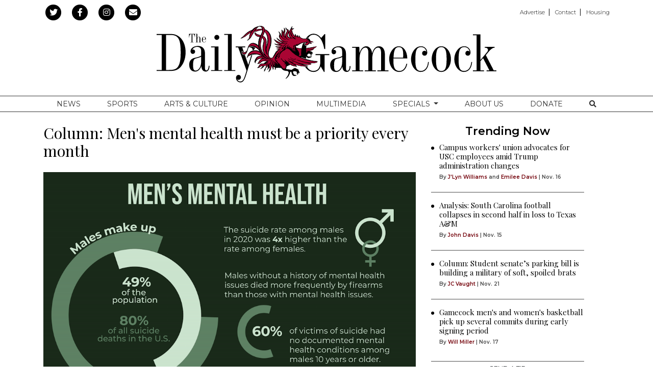

--- FILE ---
content_type: text/html; charset=UTF-8
request_url: https://www.dailygamecock.com/article/2022/11/column-mens-mental-health-must-be-a-concern-every-month-opinion-bertolotti
body_size: 11186
content:
<!DOCTYPE html>
<html lang="en-US">
<!--
   _____ _   _                    _
  / ____| \ | |                  | |
 | (___ |  \| |_      _____  _ __| | _____
  \___ \| . ` \ \ /\ / / _ \| '__| |/ / __|
  ____) | |\  |\ V  V / (_) | |  |   <\__ \
 |_____/|_| \_| \_/\_/ \___/|_|  |_|\_\___/

SNworks - Solutions by The State News - http://getsnworks.com
-->
<head>
<meta charset="utf-8">
    <meta http-equiv="content-type" content="text/html; charset=utf-8">
    <script type="text/javascript">var _sf_startpt=(new Date()).getTime();</script>

    <meta name="viewport" content="width=device-width">

    

    
                
<!-- CEO:STD-META -->


            	
                                                                        
    <title>Column: Men's mental health must be a priority every month  - The Daily Gamecock at University of South Carolina</title>
<style>#__ceo-debug-message{display: none;}#__ceo-debug-message-open,#__ceo-debug-message-close{font-size: 18px;color: #333;text-decoration: none;position: absolute;top: 0;left: 10px;}#__ceo-debug-message-close{padding-right: 10px;}#__ceo-debug-message #__ceo-debug-message-open{display: none;}#__ceo-debug-message div{display: inline-block;}#__ceo-debug-message.message-collapse{width: 50px;}#__ceo-debug-message.message-collapse div{display: none;}#__ceo-debug-message.message-collapse #__ceo-debug-message-close{display: none;}#__ceo-debug-message.message-collapse #__ceo-debug-message-open{display: inline !important;}.__ceo-poll label{display: block;}ul.__ceo-poll{padding: 0;}.__ceo-poll li{list-style-type: none;margin: 0;margin-bottom: 5px;}.__ceo-poll [name="verify"]{opacity: 0.001;}.__ceo-poll .__ceo-poll-result{max-width: 100%;border-radius: 3px;background: #fff;position: relative;padding: 2px 0;}.__ceo-poll span{z-index: 10;padding-left: 4px;}.__ceo-poll .__ceo-poll-fill{padding: 2px 4px;z-index: 5;top: 0;background: #4b9cd3;color: #fff;border-radius: 3px;position: absolute;overflow: hidden;}.__ceo-flex-container{display: flex;}.__ceo-flex-container .__ceo-flex-col{flex-grow: 1;}.__ceo-table{margin: 10px 0;}.__ceo-table td{border: 1px solid #333;padding: 0 10px;}.text-align-center{text-align: center;}.text-align-right{text-align: right;}.text-align-left{text-align: left;}.__ceo-text-right:empty{margin-bottom: 1em;}article:not(.arx-content) .btn{font-weight: 700;}article:not(.arx-content) .float-left.embedded-media{padding: 0px 15px 15px 0px;}article:not(.arx-content) .align-center{text-align: center;}article:not(.arx-content) .align-right{text-align: right;}article:not(.arx-content) .align-left{text-align: left;}article:not(.arx-content) table{background-color: #f1f1f1;border-radius: 3px;width: 100%;border-collapse: collapse;border-spacing: 0;margin-bottom: 1.5rem;caption-side: bottom;}article:not(.arx-content) table th{text-align: left;padding: 0.5rem;border-bottom: 1px solid #ccc;}article:not(.arx-content) table td{padding: 0.5rem;border-bottom: 1px solid #ccc;}article:not(.arx-content) figure:not(.embedded-media)> figcaption{font-size: 0.8rem;margin-top: 0.5rem;line-height: 1rem;}</style>

    <meta name="description" content="Men&#x27;s&#x20;mental&#x20;health&#x20;awareness&#x20;month&#x20;should&#x20;be&#x20;a&#x20;year-long&#x20;topic&#x20;to&#x20;be&#x20;discussed,&#x20;not&#x20;just&#x20;in&#x20;the&#x20;month&#x20;of&#x20;November.">

                <meta name="twitter:site" content="@@mndailynews">     
        <meta property="og:url" content="https://www.dailygamecock.com/article/2022/11/column-mens-mental-health-must-be-a-concern-every-month-opinion-bertolotti">     <meta property="og:type" content="article">
    <meta property="og:site_name" content="Column&#x3A;&#x20;Men&#x27;s&#x20;mental&#x20;health&#x20;must&#x20;be&#x20;a&#x20;priority&#x20;every&#x20;month&#x20;&#x20;-&#x20;The&#x20;Daily&#x20;Gamecock&#x20;at&#x20;University&#x20;of&#x20;South&#x20;Carolina">
    <meta property="og:title" content="Column&#x3A;&#x20;Men&#x27;s&#x20;mental&#x20;health&#x20;must&#x20;be&#x20;a&#x20;priority&#x20;every&#x20;month&#x20;">     <meta property="og:description" content="Men&#x27;s&#x20;mental&#x20;health&#x20;awareness&#x20;month&#x20;should&#x20;be&#x20;a&#x20;year-long&#x20;topic&#x20;to&#x20;be&#x20;discussed,&#x20;not&#x20;just&#x20;in&#x20;the&#x20;month&#x20;of&#x20;November.">             <meta name="twitter:card" content="summary_large_image">


    
                                        
                    <meta property="og:image" content="https://snworksceo.imgix.net/tdg/62609a60-6980-4312-84d0-7ca243ca5277.sized-1000x1000.png?w=800&amp;h=600">          <meta property="og:image:width" content="800">         <meta property="og:image:height" content="600">     
			<meta name="robots" content="noindex, nofollow, max-image-preview:large">
    
    <script type="application/ld+json">
          {
            "@context": "http://schema.org",
            "@type": "NewsArticle",
            "headline": "Column: Men&#039;s mental health must be a priority every month ",
            "url": "https://www.dailygamecock.com/article/2022/11/column-mens-mental-health-must-be-a-concern-every-month-opinion-bertolotti",
                            "thumbnailUrl": "https://snworksceo.imgix.net/tdg/62609a60-6980-4312-84d0-7ca243ca5277.sized-1000x1000.png?w=800",
                "image": "https://snworksceo.imgix.net/tdg/62609a60-6980-4312-84d0-7ca243ca5277.sized-1000x1000.png?w=800",
                        "dateCreated": "2022-11-29T22:48:28-05:00",
            "articleSection": "Opinion",
            "creator": ["Arianna Bertolotti"],
            "author": ["Arianna Bertolotti"],
            "keywords": ["opinion","bottom-three"]
          }
    </script>


        <!-- Google Tag Manager -->
    <script>(function(w,d,s,l,i){w[l]=w[l]||[];w[l].push(
    {'gtm.start': new Date().getTime(),event:'gtm.js'}
    );var f=d.getElementsByTagName(s)[0],
    j=d.createElement(s),dl=l!='dataLayer'?'&l='+l:'';j.async=true;j.src=
    'https://www.googletagmanager.com/gtm.js?id='+i+dl;f.parentNode.insertBefore(j,f);
    })(window,document,'script','dataLayer','GTM-WDVTWZ');</script>
    <!-- End Google Tag Manager -->

    <link rel="preconnect" href="https://fonts.gstatic.com">
    <link rel="preconnect" href="https://d2hr0cd94qdguw.cloudfront.net/">
    <link href="https://fonts.googleapis.com/css2?family=Montserrat:wght@300;400;600&family=Playfair+Display&display=swap" rel="stylesheet">
    <link rel="stylesheet" href="https://stackpath.bootstrapcdn.com/bootstrap/4.3.1/css/bootstrap.min.css" integrity="sha384-ggOyR0iXCbMQv3Xipma34MD+dH/1fQ784/j6cY/iJTQUOhcWr7x9JvoRxT2MZw1T" crossorigin="anonymous">
    <link rel="stylesheet" type="text/css" media="screen, projection, print" href="https://d2hr0cd94qdguw.cloudfront.net/f95add97d7730d4bc6034558b4b6b50e/dist/css/master.css">

    <link rel="preload" href="https://use.fontawesome.com/releases/v5.8.2/css/all.css" as="style" onload="this.onload=null;this.rel='stylesheet'">
    <noscript><link rel="stylesheet" href="https://use.fontawesome.com/releases/v5.8.2/css/all.css"></noscript>

    
    <link rel="apple-touch-icon" sizes="57x57" href="https://d2hr0cd94qdguw.cloudfront.net/f95add97d7730d4bc6034558b4b6b50e/dist/img/favicons/apple-icon-57x57.png">
<link rel="apple-touch-icon" sizes="60x60" href="https://d2hr0cd94qdguw.cloudfront.net/f95add97d7730d4bc6034558b4b6b50e/dist/img/favicons/apple-icon-60x60.png">
<link rel="apple-touch-icon" sizes="72x72" href="https://d2hr0cd94qdguw.cloudfront.net/f95add97d7730d4bc6034558b4b6b50e/dist/img/favicons/apple-icon-72x72.png">
<link rel="apple-touch-icon" sizes="76x76" href="https://d2hr0cd94qdguw.cloudfront.net/f95add97d7730d4bc6034558b4b6b50e/dist/img/favicons/apple-icon-76x76.png">
<link rel="apple-touch-icon" sizes="114x114" href="https://d2hr0cd94qdguw.cloudfront.net/f95add97d7730d4bc6034558b4b6b50e/dist/img/favicons/apple-icon-114x114.png">
<link rel="apple-touch-icon" sizes="120x120" href="https://d2hr0cd94qdguw.cloudfront.net/f95add97d7730d4bc6034558b4b6b50e/dist/img/favicons/apple-icon-120x120.png">
<link rel="apple-touch-icon" sizes="144x144" href="https://d2hr0cd94qdguw.cloudfront.net/f95add97d7730d4bc6034558b4b6b50e/dist/img/favicons/apple-icon-144x144.png">
<link rel="apple-touch-icon" sizes="152x152" href="https://d2hr0cd94qdguw.cloudfront.net/f95add97d7730d4bc6034558b4b6b50e/dist/img/favicons/apple-icon-152x152.png">
<link rel="apple-touch-icon" sizes="180x180" href="https://d2hr0cd94qdguw.cloudfront.net/f95add97d7730d4bc6034558b4b6b50e/dist/img/favicons/apple-icon-180x180.png">
<link rel="icon" type="image/png" sizes="192x192" href="https://d2hr0cd94qdguw.cloudfront.net/f95add97d7730d4bc6034558b4b6b50e/dist/img/favicons/android-icon-192x192.png">
<link rel="icon" type="image/png" sizes="32x32" href="https://d2hr0cd94qdguw.cloudfront.net/f95add97d7730d4bc6034558b4b6b50e/dist/img/favicons/favicon-32x32.png">
<link rel="icon" type="image/png" sizes="96x96" href="https://d2hr0cd94qdguw.cloudfront.net/f95add97d7730d4bc6034558b4b6b50e/dist/img/favicons/favicon-96x96.png">
<link rel="icon" type="image/png" sizes="16x16" href="https://d2hr0cd94qdguw.cloudfront.net/f95add97d7730d4bc6034558b4b6b50e/dist/img/favicons/favicon-16x16.png">
<link rel="manifest" href="https://d2hr0cd94qdguw.cloudfront.net/f95add97d7730d4bc6034558b4b6b50e/dist/img/favicons/manifest.json">
<meta name="msapplication-TileColor" content="#ffffff">
<meta name="msapplication-TileImage" content="https://d2hr0cd94qdguw.cloudfront.net/f95add97d7730d4bc6034558b4b6b50e/dist/img/favicons/ms-icon-144x144.png">
<meta name="theme-color" content="#ffffff">

            <link rev="canonical" type="text/html" href="https://www.dailygamecock.com/article/2022/11/column-mens-mental-health-must-be-a-concern-every-month-opinion-bertolotti">
    <link rel="alternate shorter" type="text/html" href="">

    <link href="https://vjs.zencdn.net/7.5.4/video-js.css" rel="stylesheet">
    <script src="https://vjs.zencdn.net/7.5.4/video.js"></script>

    <!-- Google DFP -->
    <script type="text/javascript">
        var googletag = googletag || {};
        googletag.cmd = googletag.cmd || [];
        (function() {
            var gads = document.createElement('script');
            gads.async = true;
            gads.type = 'text/javascript';
            var useSSL = 'https:' == document.location.protocol;
            gads.src = (useSSL ? 'https:' : 'http:') +
            '//www.googletagservices.com/tag/js/gpt.js';
            var node = document.getElementsByTagName('script')[0];
            node.parentNode.insertBefore(gads, node);
        })();
    </script>

    <script type="text/javascript">
        googletag.cmd.push(function() {
            googletag.defineSlot('/95759330/TDG-filmstrip-right-middle-300x600', [300, 600], 'div-gpt-ad-1455217111924-0').addService(googletag.pubads());
            googletag.defineSlot('/95759330/TDG-button-top-left-120x90', [120, 90], 'div-gpt-ad-1373565909002-0').addService(googletag.pubads());
            googletag.defineSlot('/95759330/TDG-leaderboard-mobile-320x50', [320, 50], 'div-gpt-ad-1414598410110-0').addService(googletag.pubads());
            googletag.defineSlot('/95759330/TDG-leaderboard-mobile-320x50', [320, 50], 'div-gpt-ad-1456337885623-0').addService(googletag.pubads());
            googletag.defineSlot('/95759330/TDG-button-top-right-120x90', [120, 90], 'div-gpt-ad-1373565909002-1').addService(googletag.pubads());
            googletag.defineSlot('/95759330/TDG-leaderboard-top-728x90', [728, 90], 'div-gpt-ad-1373565909002-2').addService(googletag.pubads());
            googletag.defineSlot('/95759330/TDG-tower-left-bottom-120x250', [120, 250], 'div-gpt-ad-1373565909002-3').addService(googletag.pubads());
            googletag.defineSlot('/95759330/TDG-tower-right-bottom-120x250', [120, 250], 'div-gpt-ad-1373565909002-4').addService(googletag.pubads());
            googletag.defineSlot('/95759330/TDG-rectangle-rail-top-300x250', [300, 250], 'div-gpt-ad-1478278702107-0').addService(googletag.pubads());
            googletag.defineSlot('/95759330/TDG-rectangle-rail-top-300x250', [300, 250], 'div-gpt-ad-1478278702107-1').addService(googletag.pubads());
            googletag.defineSlot('/95759330/TDG-rectangle-rail-center-300x250', [300, 250], 'div-gpt-ad-1382020883793-0').addService(googletag.pubads());
            googletag.defineSlot('/95759330/TDG-rectangle-rail-bottom-300x250', [300, 250], 'div-gpt-ad-1401805311011-0').addService(googletag.pubads());
            googletag.pubads().enableSingleRequest();
            googletag.pubads().collapseEmptyDivs();
            googletag.enableServices();
        });
    </script>
    <!-- end Google -->
    <!-- Flytedesk Digital -->
    <script type="text/javascript">
    (function (w, d, s, p) {
    let f = d.getElementsByTagName(s)[0], j = d.createElement(s);
    j.id = 'flytedigital';
    j.async = true;
    j.src = 'https://digital.flytedesk.com/js/head.js#' + p;
    f.parentNode.insertBefore(j, f);
    })(window, document, 'script', '52eea989-cbc2-4e25-a15d-0f42bdca57fc');
    </script>
    <!-- End Flytedesk Digital -->
</head>

<body class="article">
        <!-- Google Tag Manager (noscript) -->
    <noscript><iframe src="https://www.googletagmanager.com/ns.html?id=GTM-WDVTWZ" height="0" width="0" style="display:none;visibility:hidden"></iframe></noscript>
    <!-- End Google Tag Manager (noscript) -->

    <div id="fb-root"></div>
    <script>(function(d, s, id) {
    var js, fjs = d.getElementsByTagName(s)[0];
    if (d.getElementById(id)) return;
    js = d.createElement(s); js.id = id;
    js.src = 'https://connect.facebook.net/en_US/sdk.js#xfbml=1&version=v3.1&appId=252623478114125&autoLogAppEvents=1';
    fjs.parentNode.insertBefore(js, fjs);
    }(document, 'script', 'facebook-jssdk'));</script>

    <div class="preheader mt-2 mb-1">
    <div class="container">
        <div class="row align-items-center">
            <div class="col-12 col-lg-6 text-center text-lg-left">
                <ul class="list-inline mb-0">
                    <li class="list-inline-item"><a href="https://twitter.com/thegamecock">
                        <span class="fa-stack">
                            <i class="fa fa-circle fa-stack-2x"></i>
                            <i class="fab fa-twitter fa-stack-1x text-white"></i>
                        </span>
                    </a></li>
                    <li class="list-inline-item"><a href="https://www.facebook.com/The-Daily-Gamecock-86427810799/">
                        <span class="fa-stack">
                            <i class="fa fa-circle fa-stack-2x"></i>
                            <i class="fab fa-facebook-f fa-stack-1x text-white"></i>
                        </span>
                    </a></li>
                    <li class="list-inline-item"><a href="https://instagram.com/dailygamecock" target="_blank">
                        <span class="fa-stack">
                            <i class="fa fa-circle fa-stack-2x"></i>
                            <i class="fab fa-instagram fa-stack-1x text-white"></i>
                        </span>
                    </a></li>
                    <li class="list-inline-item"><a href="https://www.dailygamecock.com/subscribe" target="_blank">
                        <span class="fa-stack">
                            <i class="fa fa-circle fa-stack-2x"></i>
                            <i class="fas fa-envelope fa-stack-1x text-white"></i>
                        </span>
                    </a></li>
                </ul>
            </div>
            <div class="d-none d-lg-block col-12 col-lg-6 text-right">
                <ul class="list-inline list-piped my-0">
<li class="list-inline-item mr-0 mr-2"><a class="pr-2" href="https://www.dailygamecock.com/media-kit">Advertise</a></li>
<li class="list-inline-item mr-0 mr-2"><a class="pr-2" href="https://www.dailygamecock.com/page/contact">Contact</a></li>
<li class="list-inline-item mr-0"><a href="https://garnetliving.org" target="_blank">Housing</a></li>
</ul>
            </div>
        </div>
    </div>
</div>
    <header class="mb-4 mt-2">
    <div class="container">
        <div class="row align-items-center">
            <div class="col-12 text-center">
                <a href="https://www.dailygamecock.com/"><img src="https://d2hr0cd94qdguw.cloudfront.net/f95add97d7730d4bc6034558b4b6b50e/dist/img/logo-std.svg" alt="The Daily Gamecock"></a>
            </div>
        </div>
    </div>
</header>
    
                                                            <nav class="navbar sticky-top navbar-expand-lg navbar-light mb-4 py-lg-0" id="mainNavbar">
    <div class="container">
        <button class="navbar-toggler border-0" type="button" data-toggle="collapse" data-target="#mainNavbarContent">
            <i class="fas fa-bars text-white"></i>
        </button>
        <form method="get" action="https://www.dailygamecock.com/search" class="d-block d-md-none" role="search">
            <input type="hidden" name="a" value="1">
            <input type="hidden" name="o" value="date">
            <input type="search" name="s" class="form-control form-control-sm" placeholder="Search">
        </form>
        <div class="collapse navbar-collapse text-uppercase font-display" id="mainNavbarContent">
            <ul class="navbar-nav mx-auto justify-content-around w-100 align-items-center">
                                                            <li class="navbar-item text-center"><a class="nav-link" href="https://www.dailygamecock.com/section/news" target="" title="News">News</a></li>
                                                                                <li class="navbar-item text-center"><a class="nav-link" href="https://www.dailygamecock.com/section/sports" target="" title="Sports">Sports</a></li>
                                                                                <li class="navbar-item text-center"><a class="nav-link" href="https://www.dailygamecock.com/section/arts-culture" target="" title="Arts&#x20;&amp;amp&#x3B;&#x20;Culture">Arts &amp; Culture</a></li>
                                                                                <li class="navbar-item text-center"><a class="nav-link" href="https://www.dailygamecock.com/section/opinion" target="" title="Opinion">Opinion</a></li>
                                                                                <li class="navbar-item text-center"><a class="nav-link" href="https://www.dailygamecock.com/multimedia" target="" title="Multimedia">Multimedia</a></li>
                                                                                <li class="navbar-item dropdown" id="specialsDropdownContainer">
                            <a class="nav-link text-center dropdown-toggle" href="https://www.dailygamecock.com/#" id="navbarDropdownSpecials" role="button" data-toggle="dropdown" aria-haspopup="true" aria-expanded="false">
                                Specials
                            </a>
                            <div class="dropdown-menu" aria-labelledby="navbarDropdownSpecials">
                                                                    <a class="dropdown-item text-center" href="https://www.dailygamecock.com/special/2024-rivalry-series">2024 Rivalry Series</a>
                                                                    <a class="dropdown-item text-center" href="https://www.dailygamecock.com/special/2024-hurricane-season">2024 Hurricane Season</a>
                                                                    <a class="dropdown-item text-center" href="https://www.dailygamecock.com/special/play-it-back">Play it Back</a>
                                                                    <a class="dropdown-item text-center" href="https://www.dailygamecock.com/special/rn-redefining-normal">Redefining Normal</a>
                                                                    <a class="dropdown-item text-center" href="https://www.dailygamecock.com/special/switching-seasons">Switching Seasons</a>
                                                                    <a class="dropdown-item text-center" href="https://www.dailygamecock.com/special/mold-u">MOLD U</a>
                                                                    <a class="dropdown-item text-center" href="https://www.dailygamecock.com/special/with-pride">With Pride</a>
                                                                    <a class="dropdown-item text-center" href="https://www.dailygamecock.com/special/welcome-home">Welcome Home</a>
                                                                    <a class="dropdown-item text-center" href="https://www.dailygamecock.com/special/national-championship">National championship</a>
                                                                    <a class="dropdown-item text-center" href="https://www.dailygamecock.com/special/remember-when">Remember When ... </a>
                                                                    <a class="dropdown-item text-center" href="https://www.dailygamecock.com/special/in-bloom">In Bloom</a>
                                                                    <a class="dropdown-item text-center" href="https://www.dailygamecock.com/special/traditions">Traditions</a>
                                                                    <a class="dropdown-item text-center" href="https://www.dailygamecock.com/special/day-trips">Day Trips</a>
                                                                    <a class="dropdown-item text-center" href="https://www.dailygamecock.com/special/pieces-of-home">Pieces of Home</a>
                                                                    <a class="dropdown-item text-center" href="https://www.dailygamecock.com/special/commencement-2020">Commencement 2020</a>
                                                            </div>
                        </li>
                                                                                <li class="navbar-item text-center"><a class="nav-link" href="https://www.dailygamecock.com/page/about" target="" title="About&#x20;Us">About Us</a></li>
                                                                                <li class="navbar-item text-center"><a class="nav-link" href="https://donate.sc.edu/ag/sfp/student-affairs/the-daily-gamecock-fund" target="_blank" title="Donate">Donate</a></li>
                                                                                <li class="navbar-item text-center"><a class="nav-link" href="https://www.dailygamecock.com/search?a=1" target="" title="&lt;i&#x20;class&#x3D;&quot;fas&#x20;fa-search&quot;&gt;&lt;&#x2F;i&gt;"><i class="fas fa-search"></i></a></li>
                                                </ul>
        </div>
    </div>
</nav>

    <div class="my-4 text-center d-none d-md-block">
        
<div class="text-center ad leaderboard">
    
        <!-- TDG-leaderboard-top-728x90 -->
        <!-- <img src="http://placehold.it/728x90" class="hidden-xs"> -->
        <div id="div-gpt-ad-1373565909002-2" style="width:728px; height:90px; margin: 0 auto;">
            <script type="text/javascript">
                googletag.cmd.push(function() { googletag.display('div-gpt-ad-1373565909002-2'); });
            </script>
        </div>
    </div>
    </div>
    <div class="my-4 text-center d-block d-md-none">
        
<div class="ad leaderboard text-center">
            <!-- TDG-leaderboard-mobile-320x50 -->
        <div id="div-gpt-ad-1414598410110-0" style="width:320px; height:50px; margin-bottom: 20px;">
            <script type="text/javascript">
                googletag.cmd.push(function() { googletag.display('div-gpt-ad-1414598410110-0'); });
            </script>
        </div>
    </div>
    </div>

    <!-- START gryphon/article/main.tpl -->


    
<div class="container my-4">
    <div class="row">
        <div class="col col-md-12 col-lg-7 col-xl-8">
            <article class="full-article">
                
                <h1>Column: Men&#039;s mental health must be a priority every month </h1>
                
                                    <figure class="dom-art-container my-4">
                                                    <img src="https://snworksceo.imgix.net/tdg/62609a60-6980-4312-84d0-7ca243ca5277.sized-1000x1000.png?w=1000" alt="" class="w-100">
                                                <div class="domphoto-caption my-2 text-left">
                                                             <aside class="text-right photo-caption photo-credit mb-1 d-block">
                                    <figcaption class="d-inline">
                                                                                    <a href="https://www.dailygamecock.com/staff/gillian-thomas">Gillian Thomas</a>
                                                                                                                                | The Daily Gamecock
                                                                            </figcaption>
                                </aside>
                                                        

                        </div>
                    </figure>
                
                                    <div class="row  mt-4 mb-0 mb-md-4">
                        <div class="col-12">
                            <aside class="author-name">
                                        
    
                                                                    
                                <img src="https://snworksceo.imgix.net/tdg/b8b1acbe-7cee-4541-8677-200fb1a5a065.sized-1000x1000.png?w=75&amp;h=75&amp;auto=format" class="author-image float-left pr-2">
                                                        <div class="pt-1">
        
            By <a href="https://www.dailygamecock.com/staff/arianna-bertolotti">Arianna Bertolotti</a>
            
                                <ul class="list-inline d-inline">
                                            <li class="list-inline-item pl-1"><a href="http://www.linkedin.com/in/ariannabertolotti"><i class="fab fa-linkedin"></i></a></li>
                                    </ul>

                                            </div>
            
                                <div class="mt-1">
                                    <span class="can-localize">November 29, 2022, 10:48pm</span>
                                </div>
                                                            </aside>
                        </div>
                    </div>
                
                <div class="article-content w-100 mb-4">
                                            <p>Students should bring awareness to the stigma that surrounds men's mental health by discussing it more openly and de-stigmatizing taking advantage of mental health resources during men's mental health awareness month in November and beyond.</p>
<p>It is often more <a href="https://welldoing.org/article/why-do-men-struggle-to-express-their-feelings" target="_blank">difficult</a> for men than women to discuss mental health issues due to a stigma surrounding the act of speaking up and asking for help. Men make up 49% of the population, yet approximately 80% of deaths by suicide, as reported by the <a href="https://www.cdc.gov/suicide/suicide-data-statistics.html" target="_blank">CDC</a>. &nbsp;</p>

                        <p>Men's difficulties with speaking up can be rooted back to a nature or nurture question, according to doctoral psychology candidate Wendy Chu.&nbsp;</p>
<p>"Whether it's spoken down upon through parents or peers or society, there's messages that we tell men from very young, early ages that talking about emotions is unacceptable," Chu said. "That seeking a therapist should be frowned upon, that you need to deal with it yourself."</p>
<p>Men are more likely to attempt to solve problems on their own or not at all because of prevalent stereotypes encouraging men to not speak up, Chu said. Such tactics sometimes result in suicidal ideation and even death by suicide.</p>
<p>De-stigmatizing and changing what mental health services look like can be another initiative to change the men's mental health narrative. Doing things that make you feel good provides the same feedback as mental health services such as therapy and should be considered as a mental health service.&nbsp;</p>
<p>Aidan Graham is a 2022 USC graduate, former Phi Kappa Tau brother and best friend to James Royal, a brother who died by suicide last year.&nbsp;</p>
<p>Mental health struggles with men in college can present themselves in different ways. Graham described the life-altering event<strong> </strong>he was faced with upon one of his best friends dying by suicide last year.</p>

                        
                        <p>"It was just so sudden and someone I would've never expected. So that experience for sure left a mark on me," Graham said. "You're gonna have times where you're not okay."&nbsp;</p>
<p>Phi Kappa Tau's President, James Royal, died by suicide on Aug. 29, 2021.<strong> </strong>This caused an increase in awareness and initiatives to better mental health in the Interfraternity Council community.&nbsp;</p>
<p>Such mental health initiatives seen in the Greek community include having mental health committees<strong> </strong>and chairmen. The brothers in these committees take part in a mental health summit to discuss the benefits Greek life has on mental health as well as how Greek organizations can improve their mental health awareness outreach. This allows the chapter to focus on mental health issues that arise and actively think of ways to combat them.&nbsp;</p>
<p>In addition to mental health chairs, weekly check-ins and fundraisers for mental health have become more frequent, Josh Hambro, a third-year finance student, Phi Kappa Tau member and mental health chairman, said.&nbsp;</p>
                        <p>Hambro said he developed depression and anxiety during his freshman year and struggled with his mental health because of it.&nbsp;</p>
<p>"It was a rough introduction to college," Hambro said. "I lost about 20 to 30 pounds ... But joining Greek life was an outlet for me to see more friends more often."</p>
<figure style="max-width:100%;            width: 788.0234375px;
    " class="embedded-media embedded-image">

    <img src="https://snworksceo.imgix.net/tdg/a2f79e94-87cd-4452-89eb-2d179dfb44e3.sized-1000x1000.png?w=1000" alt="" class="w-100">

    
    
</figure>
<p>Tragedy can result in a more cognizant effort to check in on those around them. Men in particular have been found to express their struggles through stereotypically masculine behaviors. This can include anger issues, impulse control and or alcohol abuse, as found by mental health platform, Talkspace.&nbsp;</p>
<p>Ridding society of the stereotype that surrounds men, and their need to be strong at all times, is the trajectory needed to be taken. Creating a safe space for the men in our lives can initiate good habits and a more willingness to be open about the struggles they face.</p>
<p>Initiating daily check-ins through fraternity GroupMe's or amongst friends is important, but also having a support system means so much more. Learning to lean on one another as brothers or men in the Carolina community can truly change one's outlook whether one knows it or not.</p>
                        

                        <div class="text-center text-md-left d-print-none">
                            <ul class="list-inline mb-0">
                                <li class="list-inline-item"><a href="http://twitter.com/intent/tweet?url=https://www.dailygamecock.com/article/2022/11/column-mens-mental-health-must-be-a-concern-every-month-opinion-bertolotti&amp;text=Column: Men&#039;s mental health must be a priority every month " target="_blank">
                                    <span class="fa-stack">
                                        <i class="fa fa-circle text-body fa-stack-2x"></i>
                                        <i class="fab fa-twitter fa-stack-1x text-white"></i>
                                    </span>
                                </a></li>
                                <li class="list-inline-item"><a href="http://www.facebook.com/sharer.php?u=https://www.dailygamecock.com/article/2022/11/column-mens-mental-health-must-be-a-concern-every-month-opinion-bertolotti" target="_blank">
                                    <span class="fa-stack">
                                        <i class="fa fa-circle text-body fa-stack-2x"></i>
                                        <i class="fab fa-facebook-f fa-stack-1x text-white"></i>
                                    </span>
                                </a></li>
                                                                <li class="list-inline-item"><a href="mailto:?subject=Column%3A%20Men%27s%20mental%20health%20must%20be%20a%20priority%20every%20month%20%20|%20The%20Daily%20Gamecock&amp;message=Check%20out%20this%20article%20from%20The%20Daily%20Gamecock%3A%20https%3A%2F%2Fwww.dailygamecock.com%2Farticle%2F2022%2F11%2Fcolumn-mens-mental-health-must-be-a-concern-every-month-opinion-bertolotti">
                                    <span class="fa-stack">
                                        <i class="fa fa-circle text-body fa-stack-2x"></i>
                                        <i class="fas fa-envelope fa-stack-1x text-white"></i>
                                    </span>
                                </a></li>
                                <li class="list-inline-item"><a href="#" onclick="window.print();">
                                    <span class="fa-stack">
                                        <i class="fa fa-circle text-body fa-stack-2x"></i>
                                        <i class="fas fa-print fa-stack-1x text-white"></i>
                                    </span>
                                </a></li>
                            </ul>
                        </div>

                        <hr class="my-4 border-dark">

                                                    <div class="related d-print-none">
                                <h3 class="subheader mb-4">More Like This</h3>
                                                                    <div class="ml-0 ml-md-3">
                                        <div class="float-left ml-n3 mt-n1 d-none d-md-block d-print-none">
                                            <i class="fas fa-circle" style="font-size: 0.4rem;"></i>
                                        </div>
                                                
    
            
        
        
                    
    <article class="art-above">

                <div class="row">
            <div class="col-4 pr-0 pr-md-3 col-md-12">
                
                            </div>
            <div class="col-12 col-md-12">
                
                <h2 class="headline"><a href="https://www.dailygamecock.com/article/2025/11/south-carolina-football-puts-up-season-high-51-points-behind-explosive-plays-from-offense-sports-miller">South Carolina football puts up season-high 51 points behind explosive plays from offense</a></h2>

                                    <span class="dateline">

                                
    
                                    
            By <a href="https://www.dailygamecock.com/staff/will-miller">Will Miller</a>
                                    
                         |                         <span class="time-since">                     10:20pm
    </span>
                    </span>
                
                            </div>
        </div>

        
    </article>

                                    </div>
                                    <hr class="border-light">                                                                    <div class="ml-0 ml-md-3">
                                        <div class="float-left ml-n3 mt-n1 d-none d-md-block d-print-none">
                                            <i class="fas fa-circle" style="font-size: 0.4rem;"></i>
                                        </div>
                                                
    
            
        
        
                    
    <article class="art-above">

                <div class="row">
            <div class="col-4 pr-0 pr-md-3 col-md-12">
                
                            </div>
            <div class="col-12 col-md-12">
                
                <h2 class="headline"><a href="https://www.dailygamecock.com/article/2025/11/recipe-creamy-homemade-macaroni-and-cheese-that-steals-the-thanksgiving-spotlight-arts-culture-hamrick">Recipe: Creamy macaroni and cheese that steals the Thanksgiving spotlight</a></h2>

                                    <span class="dateline">

                                
    
                                    
            By <a href="https://www.dailygamecock.com/staff/payton-hamrick">Payton Hamrick</a>
                                    
                         |                         <span class="time-since">                     Nov.&nbsp;21
    </span>
                    </span>
                
                            </div>
        </div>

        
    </article>

                                    </div>
                                    <hr class="border-light">                                                                    <div class="ml-0 ml-md-3">
                                        <div class="float-left ml-n3 mt-n1 d-none d-md-block d-print-none">
                                            <i class="fas fa-circle" style="font-size: 0.4rem;"></i>
                                        </div>
                                                
    
            
        
        
                    
    <article class="art-above">

                <div class="row">
            <div class="col-4 pr-0 pr-md-3 col-md-12">
                
                            </div>
            <div class="col-12 col-md-12">
                
                <h2 class="headline"><a href="https://www.dailygamecock.com/article/2025/11/column-student-senates-parking-bill-is-building-a-military-of-soft-spoiled-brats-opinion-vaught">Column: Student senate’s parking bill is building a military of soft, spoiled brats</a></h2>

                                    <span class="dateline">

                                
    
                                    
            By <a href="https://www.dailygamecock.com/staff/jc-vaught">JC Vaught</a>
                                    
                         |                         <span class="time-since">                     Nov.&nbsp;21
    </span>
                    </span>
                
                            </div>
        </div>

        
    </article>

                                    </div>
                                                                                                </div>
                        
                                    </div>

                <div class="mb-4 d-print-none">
                    <h3 class="">Comments</h3>
                                                        <div id="disqus_thread"></div>
    <script type="text/javascript">
        /* * * CONFIGURATION VARIABLES: EDIT BEFORE PASTING INTO YOUR WEBPAGE * * */
        var disqus_shortname = 'dailygamecock'; // required: replace example with your forum shortname
        var disqus_identifier = '05d3273c-44b2-4029-b061-b972facf1328';
        var disqus_url = 'https://www.dailygamecock.com/article/2022/11/column-mens-mental-health-must-be-a-concern-every-month-opinion-bertolotti';

        /* * * DON'T EDIT BELOW THIS LINE * * */
        (function() {
            var dsq = document.createElement('script'); dsq.type = 'text/javascript'; dsq.async = true;
            dsq.src = 'https://' + disqus_shortname + '.disqus.com/embed.js';
            (document.getElementsByTagName('head')[0] || document.getElementsByTagName('body')[0]).appendChild(dsq);
        })();
    </script>
    <noscript>Please enable JavaScript to view the <a href="https://disqus.com/?ref_noscript">comments powered by Disqus.</a>
</noscript>
    
                                    </div>

            </article>
        </div>
        

<div class="col-12 fixed-sidebar d-print-none">

    
<h2 class="subheader text-center mb-2">Trending Now</h2>
    <div class="ml-0 ml-md-3">
        <div class="float-left ml-n3 mt-n1 d-none d-md-block d-print-none">
            <i class="fas fa-circle" style="font-size: 0.4rem;"></i>
        </div>
                
    
            
        
        
                    
    <article class="art-above">

                <div class="row">
            <div class="col-4 pr-0 pr-md-3 col-md-12">
                
                            </div>
            <div class="col-12 col-md-12">
                
                <h3 class="headline"><a href="https://www.dailygamecock.com/article/2025/11/campus-workers-union-advocates-for-usc-employees-amid-trump-administration-changes-news-davis-williams">Campus workers&#039; union advocates for USC employees amid Trump administration changes</a></h3>

                                    <span class="dateline">

                                
    
                                    
            By <a href="https://www.dailygamecock.com/staff/jlyn-williams">J&#039;Lyn Williams</a>
                                                             and                     <a href="https://www.dailygamecock.com/staff/emilee-davis">Emilee Davis</a>
                                        
                         |                         <span class="time-since">                     Nov.&nbsp;16
    </span>
                    </span>
                
                            </div>
        </div>

        
    </article>

    </div>
    <hr class="border-gray mx-ngutter mx-md-0">    <div class="ml-0 ml-md-3">
        <div class="float-left ml-n3 mt-n1 d-none d-md-block d-print-none">
            <i class="fas fa-circle" style="font-size: 0.4rem;"></i>
        </div>
                
    
            
        
        
                    
    <article class="art-above">

                <div class="row">
            <div class="col-4 pr-0 pr-md-3 col-md-12">
                
                            </div>
            <div class="col-12 col-md-12">
                
                <h3 class="headline"><a href="https://www.dailygamecock.com/article/2025/11/analysis-south-carolina-football-drops-fifth-straight-in-loss-to-texas-a-m-sports-davis">Analysis: South Carolina football collapses in second half in loss to Texas A&amp;M</a></h3>

                                    <span class="dateline">

                                
    
                                    
            By <a href="https://www.dailygamecock.com/staff/john-davis">John Davis</a>
                                    
                         |                         <span class="time-since">                     Nov.&nbsp;15
    </span>
                    </span>
                
                            </div>
        </div>

        
    </article>

    </div>
    <hr class="border-gray mx-ngutter mx-md-0">    <div class="ml-0 ml-md-3">
        <div class="float-left ml-n3 mt-n1 d-none d-md-block d-print-none">
            <i class="fas fa-circle" style="font-size: 0.4rem;"></i>
        </div>
                
    
            
        
        
                    
    <article class="art-above">

                <div class="row">
            <div class="col-4 pr-0 pr-md-3 col-md-12">
                
                            </div>
            <div class="col-12 col-md-12">
                
                <h3 class="headline"><a href="https://www.dailygamecock.com/article/2025/11/column-student-senates-parking-bill-is-building-a-military-of-soft-spoiled-brats-opinion-vaught">Column: Student senate’s parking bill is building a military of soft, spoiled brats</a></h3>

                                    <span class="dateline">

                                
    
                                    
            By <a href="https://www.dailygamecock.com/staff/jc-vaught">JC Vaught</a>
                                    
                         |                         <span class="time-since">                     Nov.&nbsp;21
    </span>
                    </span>
                
                            </div>
        </div>

        
    </article>

    </div>
    <hr class="border-gray mx-ngutter mx-md-0">    <div class="ml-0 ml-md-3">
        <div class="float-left ml-n3 mt-n1 d-none d-md-block d-print-none">
            <i class="fas fa-circle" style="font-size: 0.4rem;"></i>
        </div>
                
    
            
        
        
                    
    <article class="art-above">

                <div class="row">
            <div class="col-4 pr-0 pr-md-3 col-md-12">
                
                            </div>
            <div class="col-12 col-md-12">
                
                <h3 class="headline"><a href="https://www.dailygamecock.com/article/2025/11/gamecock-mens-and-womens-basketball-picks-up-several-commits-during-early-signing-period-sports-miller">Gamecock men&#039;s and women&#039;s basketball pick up several commits during early signing period</a></h3>

                                    <span class="dateline">

                                
    
                                    
            By <a href="https://www.dailygamecock.com/staff/will-miller">Will Miller</a>
                                    
                         |                         <span class="time-since">                     Nov.&nbsp;17
    </span>
                    </span>
                
                            </div>
        </div>

        
    </article>

    </div>
    
    <small>
    <a href="https://www.dailygamecock.com/page/submit-a-tip" class="d-block text-center text-body border-top border-bottom border-gray mt-4 py-1 text-uppercase">Send a Tip</a>
    <a href="https://www.dailygamecock.com/subscribe" target="_blank" class="d-block text-center text-body border-top border-bottom border-gray mt-4 py-1 text-uppercase">Get Our Email Editions</a>
</small>

            <div class="my-4 text-center">
            <!-- gryphon/ads/rectangle-desktop.tpl -->
<div class="ad rectangle text-center">
            <!-- /95759330/TDG-rectangle-rail-top-300x250 -->
        <div id="div-gpt-ad-1478278702107-0" style="height:250px; width:300px;">
            <script>
                googletag.cmd.push(function()
                { googletag.display('div-gpt-ad-1478278702107-0'); }
                );
            </script>
        </div>
    </div>
<!-- END gryphon/ads/rectangle-desktop.tpl -->
        </div>
    
            <div class="my-4 text-center d-none d-md-block">
            
<div class="ad skyscraper text-center">
    
        <!-- /95759330/TDG-filmstrip-right-middle-300x600 -->
        <div id="div-gpt-ad-1455217111924-0" style="height:600px; width:300px;">
            <script type="text/javascript">
                googletag.cmd.push(function() { googletag.display('div-gpt-ad-1455217111924-0'); });
            </script>
        </div>
    
</div>
        </div>
    
</div>
    </div>
</div>


    <div class="my-4 text-center d-none d-md-block">
        
<div class="text-center ad leaderboard">
            <div class="ad flytead leaderboard"></div>
    </div>
    </div>
    <div class="my-4 text-center d-block d-md-none">
        
<div class="ad leaderboard text-center">
            <!-- /95759330/TDG-leaderboard-mobile-320x50 -->
        <div id="div-gpt-ad-1456337885623-0" style="height:50px; width:320px;">
        <script type="text/javascript">
        googletag.cmd.push(function() { googletag.display('div-gpt-ad-1456337885623-0'); });
        </script>
        </div>
    </div>
    </div>

    <footer class="py-5 mt-4">
    <div class="container">
        <div class="row align-items-center text-center text-md-left">
            <div class="col-12">
                <div class="d-block d-md-flex justify-content-between">
                    <div>
                        <a href="https://www.dailygamecock.com/"><img src="https://d2hr0cd94qdguw.cloudfront.net/f95add97d7730d4bc6034558b4b6b50e/dist/img/dg-circle-logo.png" alt="DG in a circle" style="max-width:150px;"></a>
                    </div>
                    <ul class="list-unstyled">
                        <li class="list-unstyled-item"><a href="https://www.dailygamecock.com/section/news">News</a></li>
                        <li class="list-unstyled-item"><a href="https://www.dailygamecock.com/section/sports">Sports</a></li>
                        <li class="list-unstyled-item"><a href="https://www.dailygamecock.com/section/arts-culture">Arts &amp; Culture</a></li>
                        <li class="list-unstyled-item"><a href="https://www.dailygamecock.com/section/opinion">Opinion</a></li>
                        <li class="list-unstyled-item"><a href="https://www.dailygamecock.com/multimedia">Multimedia</a></li>
                    </ul>
                    <ul class="list-unstyled border-lg-left border-white pl-0 pl-lg-5">
                        <li class="list-unstyled-item"><a href="https://www.dailygamecock.com/media-kit">Advertising</a></li>
                        <li class="list-unstyled-item"><a href="https://www.dailygamecock.com/page/classified#https://dailygamecock.campusave.com//check-domain.php?domainID=540">Classifieds</a></li>
                        <li class="list-unstyled-item"><a href="https://www.dailygamecock.com/page/archives">Archives</a></li>
                        <li class="list-unstyled-item"><a href="https://www.dailygamecock.com/page/special-editions">Special Editions</a></li>
                        <li class="list-unstyled-item"><a href="https://www.dailygamecock.com/page/find-a-paper">Find a Paper</a></li>
                    </ul>
                    <ul class="list-unstyled border-lg-left border-white pl-0 pl-lg-5">
                        <li class="list-unstyled-item"><a href="https://www.dailygamecock.com/page/about">About</a></li>
                        <li class="list-unstyled-item"><a href="https://www.dailygamecock.com/page/policies">Policies</a></li>
                        <li class="list-unstyled-item"><a href="https://www.dailygamecock.com/subscribe">Subscribe</a></li>
                        <li class="list-unstyled-item"><a href="https://www.dailygamecock.com/apply">Join our Staff</a></li>
                        <li class="list-unstyled-item"><a href="https://www.dailygamecock.com/page/contact">Contact Us</a></li>
                    </ul>
                    <div>
                        <a href="https://garnetmedia.org" target="_blank"><img src="https://d2hr0cd94qdguw.cloudfront.net/f95add97d7730d4bc6034558b4b6b50e/dist/img/gmg-circle-logo.png" alt="GMG in a circle" style="max-width:150px;"></a>
                    </div>
                </div>
                <div class="text-center">
                    <small>
                        All rights reserved<br>
                        &copy; 2025 The Daily Gamecock<br>
                        Powered by <img src="https://cdn.thesn.net/gAssets/SNworks.png" style="position:relative;top:-3px;padding:0 10px;"> Solutions by The State News
                    </small>
                </div>
            </div>
        </div>
    </div>
</footer>

    <script src="https://code.jquery.com/jquery-3.4.1.min.js" integrity="sha256-CSXorXvZcTkaix6Yvo6HppcZGetbYMGWSFlBw8HfCJo=" crossorigin="anonymous"></script>
    <script src="https://cdn.jsdelivr.net/npm/popper.js@1.16.0/dist/umd/popper.min.js" integrity="sha384-Q6E9RHvbIyZFJoft+2mJbHaEWldlvI9IOYy5n3zV9zzTtmI3UksdQRVvoxMfooAo" crossorigin="anonymous"></script>
    <script src="https://stackpath.bootstrapcdn.com/bootstrap/4.4.1/js/bootstrap.min.js" integrity="sha384-wfSDF2E50Y2D1uUdj0O3uMBJnjuUD4Ih7YwaYd1iqfktj0Uod8GCExl3Og8ifwB6" crossorigin="anonymous"></script>
    <script src="https://d2hr0cd94qdguw.cloudfront.net/f95add97d7730d4bc6034558b4b6b50e/dist/js/master-min.js"></script>
<!-- Built in 0.39727187156677 seconds --><div id="__ceo-8B7A2F29-C494-4EAA-9D3D-93356FF6FB40"></div>
<script src="https://www.dailygamecock.com/b/e.js"></script>
<script></script>
</body>
</html>

--- FILE ---
content_type: text/html; charset=utf-8
request_url: https://www.google.com/recaptcha/api2/aframe
body_size: 267
content:
<!DOCTYPE HTML><html><head><meta http-equiv="content-type" content="text/html; charset=UTF-8"></head><body><script nonce="gbWUWa9QkLySxJhaDDdsEQ">/** Anti-fraud and anti-abuse applications only. See google.com/recaptcha */ try{var clients={'sodar':'https://pagead2.googlesyndication.com/pagead/sodar?'};window.addEventListener("message",function(a){try{if(a.source===window.parent){var b=JSON.parse(a.data);var c=clients[b['id']];if(c){var d=document.createElement('img');d.src=c+b['params']+'&rc='+(localStorage.getItem("rc::a")?sessionStorage.getItem("rc::b"):"");window.document.body.appendChild(d);sessionStorage.setItem("rc::e",parseInt(sessionStorage.getItem("rc::e")||0)+1);localStorage.setItem("rc::h",'1763881401106');}}}catch(b){}});window.parent.postMessage("_grecaptcha_ready", "*");}catch(b){}</script></body></html>

--- FILE ---
content_type: text/javascript;charset=UTF-8
request_url: https://www.dailygamecock.com/b/e.js
body_size: 688
content:
var _ceo = _ceo || {};

console.log("Starting integration for tdg");
console.log("FP", "cb49cc16-09d1-44d4-9868-4a0b97158e64");
console.log("REF", "https://www.dailygamecock.com/article/2022/11/column-mens-mental-health-must-be-a-concern-every-month-opinion-bertolotti");

window.addEventListener('DOMContentLoaded', function() {
    var _closer = document.getElementById('__ceo-debug-message-close');
    var _opener = document.getElementById('__ceo-debug-message-open');
    var _container = document.getElementById('__ceo-debug-message');

    var el = document.getElementById('__ceo-8B7A2F29-C494-4EAA-9D3D-93356FF6FB40');

    if (el) {
        window._ceo.BlockerEnabled = true;
    } else {
        window._ceo.BlockerEnabled = false;
    }

            
    if (!_container) {
        return;
    }

    _closer.addEventListener('click', function(e) {
        e.preventDefault();
        _container.classList.add('message-collapse');
    });
    _opener.addEventListener('click', function(e) {
        e.preventDefault();
        _container.classList.remove('message-collapse');
    });
});
